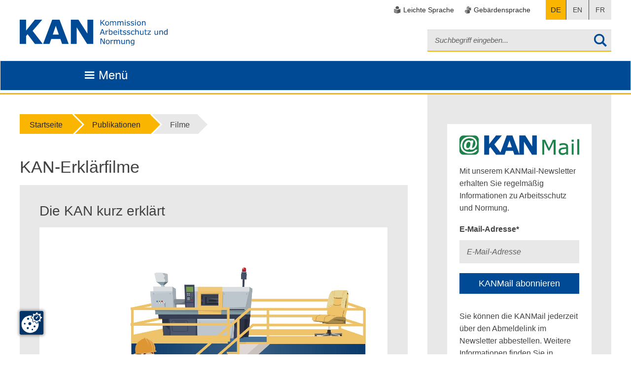

--- FILE ---
content_type: text/html; charset=utf-8
request_url: https://www.kan.de/publikationen/filme
body_size: 10435
content:
<!DOCTYPE html>
<!--[if lte IE 8]> <html class="no-js lt-ie9" lang="de"> <![endif]--><!--[if gt IE 8]><!--> <html class="no-js" lang="de"> <!--<![endif]-->
<head>

<meta charset="utf-8">
<!-- 
	This website is powered by TYPO3 - inspiring people to share!
	TYPO3 is a free open source Content Management Framework initially created by Kasper Skaarhoj and licensed under GNU/GPL.
	TYPO3 is copyright 1998-2026 of Kasper Skaarhoj. Extensions are copyright of their respective owners.
	Information and contribution at https://typo3.org/
-->


<link rel="shortcut icon" href="/fileadmin/favicon.ico" type="image/vnd.microsoft.icon">
<title>Filme - KAN</title>
<meta name="generator" content="TYPO3 CMS" />
<meta name="robots" content="index, follow" />
<meta name="viewport" content="width=device-width, initial-scale=1.0, maximum-scale=1.0, user-scalable=no" />
<meta name="twitter:card" content="summary" />


<link rel="stylesheet" type="text/css" href="/typo3temp/assets/compressed/merged-87c05c0fb525adc37fcc4277a8f9470d.css?1756904709" media="all">
<link rel="stylesheet" type="text/css" href="/typo3temp/assets/compressed/merged-f7f0135d72523ac134279c22cc1a5b28.css?1758783005" media="print">



<script src="/typo3temp/assets/compressed/merged-43bc9277a8e81b465b3553ba08cdc241.js?1677158179"></script>


<!--[if IE]><link rel="stylesheet" type="text/css" href="/typo3conf/ext/st_kan/Resources/Public/Css/ie.css" />                <script src="/typo3conf/ext/st_kan/Resources/Public/Js/html5shiv.js"></script>
                <script src="/typo3conf/ext/st_kan/Resources/Public/Js/respond.min.js"></script>
                <script src="/typo3conf/ext/st_kan/Resources/Public/Js/css3columns-fallback.js"></script><![endif]-->            <script src="https://www.kan.de/ccm19/app.js?apiKey=6c3536d25d33fb504830c737889dc91f88d813096fe7b3b7&amp;domain=c220c1b&amp;theme=65ef18b" referrerpolicy="origin"></script><!-- Copyright (c) 2000-2025 etracker GmbH. All rights reserved. No reproduction, publication or modification allowed without permission. -->
<!-- etracker code 6.0 -->
<script type="text/javascript">
// var et_pagename = "";
// var et_areas = "";
</script>
<script id="_etLoader" type="text/javascript" charset="UTF-8" data-block-cookies="true" data-secure-code="KnsiHm" src="//code.etracker.com/code/e.js" async></script>
<!-- etracker code 6.0 end -->
<link rel="canonical" href="https://www.kan.de/publikationen/filme"/>
</head>
<body>
 <ul id="skipnav" title="Seiten-Navigation">
     <li><a href="#main-nav">
         Direkt zur Hauptnavigation
         </a></li>
     <li><a href="#solr-searchword">
         Direkt zur Suche
     </a></li>
     <li><a href="#main">
         Direkt zum Inhalt
         </a></li>
     <li><a href="#aside">
         Direkt zur Seitenleiste
         </a></li>
     
</ul>

<header id="header" data-spy="affix" data-offset-top="70">
    <div class="container">
        <div class="row">
            <div class="col-xs-2 col-sm-4">
                <a href="/" class="logobanner" title="Logo Kan - zur Startseite">
                    <img src="/typo3conf/ext/st_kan/Resources/Public/Img/Logos/KAN_Logo_Blau_rgb.svg" alt="Logo Kan - zur Startseite">

                </a>
            </div>
            <div class="col-xs-12 col-sm-8">
                <div class="row">
                    <div class="col-xs-12">
                        <nav role="navigation" class="language">
    <ul class="service-navigation">
        
            <li class="easy-language">
                <a class="test" href="/globale-inhalte/leichte-sprache">
                    <span class="visibilityhelper">Leichte Sprache</span>
                </a>
            </li>
        
        
            <li class="sign-language">
                <a href="/globale-inhalte/deutsche-gebaerdensprache">
                    <span class="visibilityhelper">Gebärdensprache</span>
                </a>
            </li>
        
    </ul>
    <ul class="language-navigation">
        <li class="languagemenu">
            <button type="button" class="navbar-toggle collapsed " data-toggle="collapse" data-target="#language-navbar-collapse-1" aria-expanded="false">
                <span class="sr-only">Toggle navigation</span>
            </button>

            <ul class="language-menu navbar-collapse collapse nav navbar-nav navbar-right" id="language-navbar-collapse-1" aria-label="Switch Language to:" style="height: 1px;">
                <li class="active"><a href="/publikationen/filme" hreflang="de-DE">DE</a></li><li class="text-muted">EN</li><li class="text-muted">FR</li>
            </ul>
        </li>
    </ul>
</nav>
                    </div>
                </div>
                <div class="row">
                    <div class="col-xs-12">
                        
                        
                            
<div class="tx_solr container">
	<div class="row">
		<div class="col-md-12">
			
	

	<div class="tx-solr-search-form">
		<form method="get" class="search-form" id="tx-solr-search-form-pi-results" action="/servicemenue/suche" data-suggest="/servicemenue/suche?type=7384" data-suggest-header="Top Treffer" accept-charset="utf-8">
			<div class="input-group">
                

				

				<input type="text" class="tx-solr-q js-solr-q tx-solr-suggest tx-solr-suggest-focus form-control" name="tx_solr[q]" value="" placeholder="Suchbegriff eingeben..." />
				<button type="submit" class="btn btn-search" title="startet die Suche">
					<span class="icon-search"></span><span class="accessibility">startet die Suche</span>
				</button>
				<span class="input-group-btn">
					<button class="btn btn-default tx-solr-submit" type="submit">
						<span class=" glyphicon glyphicon-search"></span>
						<span>
							Suchen
						</span>
					</button>
				</span>
			</div>
		</form>
	</div>



		</div>
	</div>
</div>
                        
                    </div>
                </div>
            </div>
        </div>
    </div>
    <div id="main-nav" class="navbar navbar-default">
    <div class="container">
        <div class="navbar-header">
            <div class="row">
                <div class="col-xs-9">
                    <button title="Zusammenklappen" type="button" class="navbar-toggle navbar-brand collapsed" data-toggle="collapse" aria-expanded="false" data-target="#COAMainnav">
                        <span class="icon-menu">Menü</span>
                    </button>
                </div>
            </div>
        </div>
        <nav role="navigation" id="COAMainnav" aria-label="KAN Hauptnavigation" tabindex="-1">
            <ul id="menubar1" role="menubar" aria-label="KAN Hauptnavigation">
                
                    <li role="none" class="firstLevel">
                        
                                
                                        <a href="#c0" class="hassubmenu btn btn-navbar" data-toggle="collapse" data-target=".menusecondlevel" role="menuitem" aria-haspopup="true" aria-expanded="false" tabindex="0">
                                            Grundlagen<br>
                                            <span>Fakten &amp; Positionen</span>
                                        </a>
                                    
                            

                        
                            <ul role="menu" class="menusecondlevel" aria-label="About">
                                
                                    <li role="none">
                                        
                                                
                                                        <a href="/normung/normungsgrundlagen" role="menuitem">Normungsgrundlagen</a>
                                                    
                                            

                                        
                                    </li>
                                
                                    <li role="none">
                                        
                                                
                                                        <a href="/normung/basisdokumente-kan-positionen" role="menuitem">Basisdokumente &amp; KAN-Positionen</a>
                                                    
                                            

                                        
                                    </li>
                                
                                    <li role="none">
                                        
                                                
                                                        <a href="/normung/aktuelle-eu-themen" role="menuitem">Aktuelle EU-Themen</a>
                                                    
                                            

                                        
                                    </li>
                                
                                    <li role="none">
                                        
                                                
                                                        <a href="/normung/normenrecherche" role="menuitem">Normenrecherche</a>
                                                    
                                            

                                        
                                    </li>
                                
                            </ul>
                        
                    </li>
                
                    <li role="none" class="firstLevel">
                        
                                
                                        <a href="#c0" class="hassubmenu btn btn-navbar" data-toggle="collapse" data-target=".menusecondlevel" role="menuitem" aria-haspopup="true" aria-expanded="false" tabindex="0">
                                            KANPraxis<br>
                                            <span>Arbeitshilfen &amp; mehr</span>
                                        </a>
                                    
                            

                        
                            <ul role="menu" class="menusecondlevel" aria-label="About">
                                
                                    <li role="none">
                                        
                                                
                                                        <a href="/kan-praxis/kan-praxis-module-ergonomie-lernen" role="menuitem">KANPraxis Module: Ergonomie lernen</a>
                                                    
                                            

                                        
                                    </li>
                                
                                    <li role="none">
                                        
                                                
                                                        <a href="/kan-praxis/kan-praxis-ratgeber-koerpermasse" role="menuitem">KANPraxis Ratgeber: Körpermaße</a>
                                                    
                                            

                                        
                                    </li>
                                
                                    <li role="none">
                                        
                                                
                                                        <a href="/kan-praxis/kan-praxis-nonas-experten-vernetzen" role="menuitem">KANPraxis NoNAS: Experten vernetzen</a>
                                                    
                                            

                                        
                                    </li>
                                
                            </ul>
                        
                    </li>
                
                    <li role="none" class="firstLevel">
                        
                                
                                        <a href="#c0" class="hassubmenu btn btn-navbar" data-toggle="collapse" data-target=".menusecondlevel" role="menuitem" aria-haspopup="true" aria-expanded="false" tabindex="0">
                                            Arbeitsgebiete<br>
                                            <span>Themen &amp; Schwerpunkte</span>
                                        </a>
                                    
                            

                        
                            <ul role="menu" class="menusecondlevel" aria-label="About">
                                
                                    <li role="none">
                                        
                                                
                                                        <a href="/arbeitsgebiete/barrierefreie-arbeitsplatzgestaltung" role="menuitem">Barrierefreie Arbeitsplatzgestaltung</a>
                                                    
                                            

                                        
                                    </li>
                                
                                    <li role="none">
                                        
                                                
                                                        <a href="/arbeitsgebiete/bauprodukte" role="menuitem">Bauprodukte</a>
                                                    
                                            

                                        
                                    </li>
                                
                                    <li role="none">
                                        
                                                
                                                        <a href="/arbeitsgebiete/beleuchtung" role="menuitem">Beleuchtung</a>
                                                    
                                            

                                        
                                    </li>
                                
                                    <li role="none">
                                        
                                                
                                                        <a href="/arbeitsgebiete/bildschirmgeraete" role="menuitem">Bildschirmgeräte</a>
                                                    
                                            

                                        
                                    </li>
                                
                                    <li role="none">
                                        
                                                
                                                        <a href="/arbeitsgebiete/biologische-gefaehrdungen" role="menuitem">Biologische Gefährdungen</a>
                                                    
                                            

                                        
                                    </li>
                                
                                    <li role="none">
                                        
                                                
                                                        <a href="/arbeitsgebiete/brand-und-explosionsgefaehrdung" role="menuitem">Brand- und Explosionsgefährdung</a>
                                                    
                                            

                                        
                                    </li>
                                
                                    <li role="none">
                                        
                                                
                                                        <a href="/arbeitsgebiete/chemische-gefaehrdungen" role="menuitem">Chemische Gefährdungen</a>
                                                    
                                            

                                        
                                    </li>
                                
                                    <li role="none">
                                        
                                                
                                                        <a href="/arbeitsgebiete/dienstleistungen" role="menuitem">Dienstleistungen</a>
                                                    
                                            

                                        
                                    </li>
                                
                                    <li role="none">
                                        
                                                
                                                        <a href="/arbeitsgebiete/elektrische-betriebsmittel" role="menuitem">Elektrische Betriebsmittel</a>
                                                    
                                            

                                        
                                    </li>
                                
                                    <li role="none">
                                        
                                                
                                                        <a href="/arbeitsgebiete/elektrische-gefaehrdungen" role="menuitem">Elektrische Gefährdungen</a>
                                                    
                                            

                                        
                                    </li>
                                
                                    <li role="none">
                                        
                                                
                                                        <a href="/arbeitsgebiete/ergonomie" class="hassubmenu btn btn-navbar" data-toggle="collapse" data-target=".menuthirdlevel" aria-haspopup="true" aria-expanded="false" role="menuitem">Ergonomie</a>
                                                    
                                            

                                        
                                            <ul role="menu" class="menuthirdlevel" aria-label="About">
                                                <li role="none" class="parent-item"><a href="/arbeitsgebiete/ergonomie" role="menuitem">Übersicht: Ergonomie</a></li>
                                                
                                                    <li role="none">
                                                        
                                                                <a href="/arbeitsgebiete/ergonomie/koerpermasse" role="menuitem">Körpermaße</a>
                                                            
                                                    </li>
                                                
                                                    <li role="none">
                                                        
                                                                <a href="https://ergonomie.kan-praxis.de/die-module/modul-7" role="menuitem">Ergonomie bei Medizinprodukten</a>
                                                            
                                                    </li>
                                                
                                                    <li role="none">
                                                        
                                                                <a href="/arbeitsgebiete/psychische-belastungen/gefaehrdungen" role="menuitem">Psychische Belastungen</a>
                                                            
                                                    </li>
                                                
                                                    <li role="none">
                                                        
                                                                <a href="/arbeitsgebiete/klima" role="menuitem">Klima</a>
                                                            
                                                    </li>
                                                
                                                    <li role="none">
                                                        
                                                                <a href="/arbeitsgebiete/bildschirmgeraete" role="menuitem">Bildschirmarbeit</a>
                                                            
                                                    </li>
                                                
                                                    <li role="none">
                                                        
                                                                <a href="/arbeitsgebiete/beleuchtung" role="menuitem">Beleuchtung</a>
                                                            
                                                    </li>
                                                
                                                    <li role="none">
                                                        
                                                                <a href="/arbeitsgebiete/maschinen/ergonomie-bei-maschinen" role="menuitem">Ergonomie bei Maschinen</a>
                                                            
                                                    </li>
                                                
                                            </ul>
                                        
                                    </li>
                                
                                    <li role="none">
                                        
                                                
                                                        <a href="/arbeitsgebiete/klima" role="menuitem">Klima</a>
                                                    
                                            

                                        
                                    </li>
                                
                                    <li role="none">
                                        
                                                
                                                        <a href="/arbeitsgebiete/kuenstliche-intelligenz" role="menuitem">Künstliche Intelligenz</a>
                                                    
                                            

                                        
                                    </li>
                                
                                    <li role="none">
                                        
                                                
                                                        <a href="/arbeitsgebiete/laboratorien" role="menuitem">Laboratorien</a>
                                                    
                                            

                                        
                                    </li>
                                
                                    <li role="none">
                                        
                                                
                                                        <a href="/arbeitsgebiete/laerm" role="menuitem">Lärm</a>
                                                    
                                            

                                        
                                    </li>
                                
                                    <li role="none">
                                        
                                                
                                                        <a href="/arbeitsgebiete/maschinen" class="hassubmenu btn btn-navbar" data-toggle="collapse" data-target=".menuthirdlevel" aria-haspopup="true" aria-expanded="false" role="menuitem">Maschinen</a>
                                                    
                                            

                                        
                                            <ul role="menu" class="menuthirdlevel" aria-label="About">
                                                <li role="none" class="parent-item"><a href="/arbeitsgebiete/maschinen" role="menuitem">Übersicht: Maschinen</a></li>
                                                
                                                    <li role="none">
                                                        
                                                                <a href="/arbeitsgebiete/maschinen/additive-fertigung" role="menuitem">Additive Fertigung</a>
                                                            
                                                    </li>
                                                
                                                    <li role="none">
                                                        
                                                                <a href="/arbeitsgebiete/maschinen/baumaschinen" role="menuitem">Baumaschinen</a>
                                                            
                                                    </li>
                                                
                                                    <li role="none">
                                                        
                                                                <a href="/arbeitsgebiete/maschinen/forstmaschinen" role="menuitem">Forstmaschinen</a>
                                                            
                                                    </li>
                                                
                                                    <li role="none">
                                                        
                                                                <a href="/arbeitsgebiete/maschinen/landmaschinen" role="menuitem">Landmaschinen</a>
                                                            
                                                    </li>
                                                
                                                    <li role="none">
                                                        
                                                                <a href="/arbeitsgebiete/laerm" role="menuitem">Lärm bei Maschinen</a>
                                                            
                                                    </li>
                                                
                                                    <li role="none">
                                                        
                                                                <a href="/arbeitsgebiete/vibrationen" role="menuitem">Vibrationen bei Maschinen</a>
                                                            
                                                    </li>
                                                
                                                    <li role="none">
                                                        
                                                                <a href="/arbeitsgebiete/maschinen/vorhersehbare-fehlanwendung" role="menuitem">Vorhersehbare Fehlanwendung</a>
                                                            
                                                    </li>
                                                
                                                    <li role="none">
                                                        
                                                                <a href="/arbeitsgebiete/maschinen/ergonomie-bei-maschinen" role="menuitem">Ergonomie bei Maschinen</a>
                                                            
                                                    </li>
                                                
                                            </ul>
                                        
                                    </li>
                                
                                    <li role="none">
                                        
                                                
                                                        <a href="/arbeitsgebiete/medizinprodukte" role="menuitem">Medizinprodukte</a>
                                                    
                                            

                                        
                                    </li>
                                
                                    <li role="none">
                                        
                                                
                                                        <a href="/arbeitsgebiete/nanotechnologie" role="menuitem">Nanotechnologie</a>
                                                    
                                            

                                        
                                    </li>
                                
                                    <li role="none">
                                        
                                                
                                                        <a href="/arbeitsgebiete/normungspolitik" class="hassubmenu btn btn-navbar" data-toggle="collapse" data-target=".menuthirdlevel" aria-haspopup="true" aria-expanded="false" role="menuitem">Normungspolitik</a>
                                                    
                                            

                                        
                                            <ul role="menu" class="menuthirdlevel" aria-label="About">
                                                <li role="none" class="parent-item"><a href="/arbeitsgebiete/normungspolitik" role="menuitem">Übersicht: Normungspolitik</a></li>
                                                
                                                    <li role="none">
                                                        
                                                                <a href="/arbeitsgebiete/normungspolitik/europaeische-normungspolitik" role="menuitem">Europäische Normungspolitik</a>
                                                            
                                                    </li>
                                                
                                                    <li role="none">
                                                        
                                                                <a href="/arbeitsgebiete/normungspolitik/freihandelsabkommen" role="menuitem">Freihandelsabkommen</a>
                                                            
                                                    </li>
                                                
                                                    <li role="none">
                                                        
                                                                <a href="/arbeitsgebiete/normungspolitik/neue-normungsprodukte" role="menuitem">Schnelle Normungsdokumente</a>
                                                            
                                                    </li>
                                                
                                                    <li role="none">
                                                        
                                                                <a href="/arbeitsgebiete/normungspolitik/rolle-der-normung-in-bezug-auf-den-betrieblichen-arbeitsschutz" role="menuitem">Rolle der Normung in Bezug auf den betrieblichen Arbeitsschutz</a>
                                                            
                                                    </li>
                                                
                                                    <li role="none">
                                                        
                                                                <a href="/arbeitsgebiete/normungspolitik/konformitaetsvermutung" role="menuitem">Konformitätsvermutung</a>
                                                            
                                                    </li>
                                                
                                                    <li role="none">
                                                        
                                                                <a href="/arbeitsgebiete/normungspolitik/normen-und-standards-in-der-rechtsprechung" role="menuitem">Normen und Standards in der Rechtsprechung</a>
                                                            
                                                    </li>
                                                
                                            </ul>
                                        
                                    </li>
                                
                                    <li role="none">
                                        
                                                
                                                        <a href="/arbeitsgebiete/physikalische-gefaehrdungen" class="hassubmenu btn btn-navbar" data-toggle="collapse" data-target=".menuthirdlevel" aria-haspopup="true" aria-expanded="false" role="menuitem">Physikalische Gefährdungen</a>
                                                    
                                            

                                        
                                            <ul role="menu" class="menuthirdlevel" aria-label="About">
                                                <li role="none" class="parent-item"><a href="/arbeitsgebiete/physikalische-gefaehrdungen" role="menuitem">Übersicht: Physikalische Gefährdungen</a></li>
                                                
                                                    <li role="none">
                                                        
                                                                <a href="/arbeitsgebiete/laerm" role="menuitem">Gefährdungen durch Lärm</a>
                                                            
                                                    </li>
                                                
                                                    <li role="none">
                                                        
                                                                <a href="/arbeitsgebiete/vibrationen" role="menuitem">Vibrationen</a>
                                                            
                                                    </li>
                                                
                                                    <li role="none">
                                                        
                                                                <a href="/arbeitsgebiete/strahlung" role="menuitem">Nichtionisierende Strahlung</a>
                                                            
                                                    </li>
                                                
                                            </ul>
                                        
                                    </li>
                                
                                    <li role="none">
                                        
                                                
                                                        <a href="/arbeitsgebiete/produktsicherheit-allgemein" role="menuitem">Produktsicherheit allgemein</a>
                                                    
                                            

                                        
                                    </li>
                                
                                    <li role="none">
                                        
                                                
                                                        <a href="/arbeitsgebiete/prozesse-normen" role="menuitem">Prozesse normen</a>
                                                    
                                            

                                        
                                    </li>
                                
                                    <li role="none">
                                        
                                                
                                                        <a href="/arbeitsgebiete/psa" role="menuitem">PSA</a>
                                                    
                                            

                                        
                                    </li>
                                
                                    <li role="none">
                                        
                                                
                                                        <a href="/arbeitsgebiete/psychische-belastungen/gefaehrdungen" role="menuitem">Psychische Belastungen/Gefährdungen</a>
                                                    
                                            

                                        
                                    </li>
                                
                                    <li role="none">
                                        
                                                
                                                        <a href="/arbeitsgebiete/strahlung" role="menuitem">Strahlung</a>
                                                    
                                            

                                        
                                    </li>
                                
                                    <li role="none">
                                        
                                                
                                                        <a href="/arbeitsgebiete/transport-und-verkehr" class="hassubmenu btn btn-navbar" data-toggle="collapse" data-target=".menuthirdlevel" aria-haspopup="true" aria-expanded="false" role="menuitem">Transport und Verkehr</a>
                                                    
                                            

                                        
                                            <ul role="menu" class="menuthirdlevel" aria-label="About">
                                                <li role="none" class="parent-item"><a href="/arbeitsgebiete/transport-und-verkehr" role="menuitem">Übersicht: Transport und Verkehr</a></li>
                                                
                                                    <li role="none">
                                                        
                                                                <a href="/arbeitsgebiete/transport-und-verkehr/eisenbahnen" role="menuitem">Eisenbahnen</a>
                                                            
                                                    </li>
                                                
                                                    <li role="none">
                                                        
                                                                <a href="/arbeitsgebiete/transport-und-verkehr/fahrraeder-und-pedelecs" role="menuitem">Fahrräder und Pedelecs</a>
                                                            
                                                    </li>
                                                
                                                    <li role="none">
                                                        
                                                                <a href="/arbeitsgebiete/transport-und-verkehr/krankenkraftwagen" role="menuitem">Krankenkraftwagen</a>
                                                            
                                                    </li>
                                                
                                            </ul>
                                        
                                    </li>
                                
                                    <li role="none">
                                        
                                                
                                                        <a href="/arbeitsgebiete/vibrationen" role="menuitem">Vibrationen</a>
                                                    
                                            

                                        
                                    </li>
                                
                                    <li role="none">
                                        
                                                
                                                        <a href="/arbeitsgebiete/zugangsoeffnungen" role="menuitem">Zugangsöffnungen</a>
                                                    
                                            

                                        
                                    </li>
                                
                            </ul>
                        
                    </li>
                
                    <li role="none" class="firstLevel">
                        
                                
                                        <a href="#c0" class="hassubmenu btn btn-navbar active" data-toggle="collapse" data-target=".menusecondlevel" role="menuitem" aria-haspopup="true" aria-expanded="false" tabindex="0">
                                            Publikationen<br>
                                            <span>Informationen &amp; Studien</span>
                                        </a>
                                    
                            

                        
                            <ul role="menu" class="menusecondlevel" aria-label="About">
                                
                                    <li role="none">
                                        
                                                
                                                        <a href="/publikationen/filme" class="active" role="menuitem">Filme</a>
                                                    
                                            

                                        
                                    </li>
                                
                                    <li role="none">
                                        
                                                
                                                        <a href="/publikationen/jahresbericht" class="hassubmenu btn btn-navbar" data-toggle="collapse" data-target=".menuthirdlevel" aria-haspopup="true" aria-expanded="false" role="menuitem">Jahresbericht</a>
                                                    
                                            

                                        
                                            <ul role="menu" class="menuthirdlevel" aria-label="About">
                                                <li role="none" class="parent-item"><a href="/publikationen/jahresbericht" role="menuitem">Übersicht: Jahresbericht</a></li>
                                                
                                                    <li role="none">
                                                        
                                                                <a href="/publikationen/jahresbericht/jahresbericht-2024" role="menuitem">Jahresbericht 2024</a>
                                                            
                                                    </li>
                                                
                                                    <li role="none">
                                                        
                                                                <a href="/publikationen/jahresbericht/jahresbericht-2023" role="menuitem">Jahresbericht 2023</a>
                                                            
                                                    </li>
                                                
                                                    <li role="none">
                                                        
                                                                <a href="/30-jahre-kan/meilensteine-der-kan" role="menuitem">Meilensteine der KAN</a>
                                                            
                                                    </li>
                                                
                                            </ul>
                                        
                                    </li>
                                
                                    <li role="none">
                                        
                                                
                                                        <a href="/publikationen/kanbrief" class="hassubmenu btn btn-navbar" data-toggle="collapse" data-target=".menuthirdlevel" aria-haspopup="true" aria-expanded="false" role="menuitem">KANBrief</a>
                                                    
                                            

                                        
                                            <ul role="menu" class="menuthirdlevel" aria-label="About">
                                                <li role="none" class="parent-item"><a href="/publikationen/kanbrief" role="menuitem">Übersicht: KANBrief</a></li>
                                                
                                                    <li role="none">
                                                        
                                                                <a href="/publikationen/kanbrief/kanbrief-bestellservice" role="menuitem">KANBrief-Bestellservice</a>
                                                            
                                                    </li>
                                                
                                            </ul>
                                        
                                    </li>
                                
                                    <li role="none">
                                        
                                                
                                                        <a href="/publikationen/kanelot-das-spiel" role="menuitem">KANelot - das Spiel</a>
                                                    
                                            

                                        
                                    </li>
                                
                                    <li role="none">
                                        
                                                
                                                        <a href="/publikationen/kan-studien" role="menuitem">KAN-Studien</a>
                                                    
                                            

                                        
                                    </li>
                                
                                    <li role="none">
                                        
                                                
                                                        <a href="/publikationen/kan-podcast" role="menuitem">Podcast</a>
                                                    
                                            

                                        
                                    </li>
                                
                            </ul>
                        
                    </li>
                
                    <li role="none" class="firstLevel">
                        
                                
                                        <a href="#c0" class="hassubmenu btn btn-navbar" data-toggle="collapse" data-target=".menusecondlevel" role="menuitem" aria-haspopup="true" aria-expanded="false" tabindex="0">
                                            Netzwerke<br>
                                            <span>Experten &amp; Kontakte</span>
                                        </a>
                                    
                            

                        
                            <ul role="menu" class="menusecondlevel" aria-label="About">
                                
                                    <li role="none">
                                        
                                                
                                                        <a href="/netzwerke/euroshnet" role="menuitem">EUROSHNET</a>
                                                    
                                            

                                        
                                    </li>
                                
                                    <li role="none">
                                        
                                                
                                                        <a href="/netzwerke/expertendatenbank" role="menuitem">NoNAS: Experten vernetzen</a>
                                                    
                                            

                                        
                                    </li>
                                
                            </ul>
                        
                    </li>
                
                    <li role="none" class="firstLevel">
                        
                                
                                        <a href="#c0" class="hassubmenu btn btn-navbar" data-toggle="collapse" data-target=".menusecondlevel" role="menuitem" aria-haspopup="true" aria-expanded="false" tabindex="0">
                                            Service<br>
                                            <span>Termine &amp; Angebote</span>
                                        </a>
                                    
                            

                        
                            <ul role="menu" class="menusecondlevel" aria-label="About">
                                
                                    <li role="none">
                                        
                                                
                                                        <a href="/service/infomaterial-anfordern" role="menuitem">Infomaterial anfordern</a>
                                                    
                                            

                                        
                                    </li>
                                
                                    <li role="none">
                                        
                                                
                                                        <a href="/service/kan-unterwegs" role="menuitem">KAN unterwegs</a>
                                                    
                                            

                                        
                                    </li>
                                
                                    <li role="none">
                                        
                                                
                                                        <a href="/service/kontakt-zur-kan-geschaeftsstelle" role="menuitem">Kontakt zur KAN-Geschäftsstelle</a>
                                                    
                                            

                                        
                                    </li>
                                
                                    <li role="none">
                                        
                                                
                                                        <a href="/service/nachrichten" role="menuitem">Nachrichten</a>
                                                    
                                            

                                        
                                    </li>
                                
                                    <li role="none">
                                        
                                                
                                                        <a href="/service/seminare-veranstaltungen" class="hassubmenu btn btn-navbar" data-toggle="collapse" data-target=".menuthirdlevel" aria-haspopup="true" aria-expanded="false" role="menuitem">Seminare &amp; Veranstaltungen</a>
                                                    
                                            

                                        
                                            <ul role="menu" class="menuthirdlevel" aria-label="About">
                                                <li role="none" class="parent-item"><a href="/service/seminare-veranstaltungen" role="menuitem">Übersicht: Seminare &amp; Veranstaltungen</a></li>
                                                
                                                    <li role="none">
                                                        
                                                                <a href="/service/seminare-veranstaltungen/2026-02-13-anmeldung-kan-fachgespraech-exoskelette" role="menuitem">2026-02-13 Anmeldung KAN-Fachgespräch &quot;Exoskelette&quot;</a>
                                                            
                                                    </li>
                                                
                                            </ul>
                                        
                                    </li>
                                
                                    <li role="none">
                                        
                                                
                                                        <a href="/service/termine" role="menuitem">Termine</a>
                                                    
                                            

                                        
                                    </li>
                                
                            </ul>
                        
                    </li>
                
                    <li role="none" class="firstLevel">
                        
                                
                                        <a href="#c0" class="hassubmenu btn btn-navbar" data-toggle="collapse" data-target=".menusecondlevel" role="menuitem" aria-haspopup="true" aria-expanded="false" tabindex="0">
                                            KAN<br>
                                            <span>Über uns</span>
                                        </a>
                                    
                            

                        
                            <ul role="menu" class="menusecondlevel" aria-label="About">
                                
                                    <li role="none">
                                        
                                                
                                                        <a href="/kan/aufgaben" role="menuitem">Aufgaben</a>
                                                    
                                            

                                        
                                    </li>
                                
                                    <li role="none">
                                        
                                                
                                                        <a href="/kan/organisation" role="menuitem">Organisation</a>
                                                    
                                            

                                        
                                    </li>
                                
                                    <li role="none">
                                        
                                                
                                                        <a href="/kan/die-kan-geschaeftsstelle" role="menuitem">Die KAN-Geschäftsstelle</a>
                                                    
                                            

                                        
                                    </li>
                                
                                    <li role="none">
                                        
                                                
                                                        <a href="/kan/europavertretung" role="menuitem">Europavertretung</a>
                                                    
                                            

                                        
                                    </li>
                                
                                    <li role="none">
                                        
                                                
                                                        <a href="/kan/interessierte-kreise" role="menuitem">Interessierte Kreise</a>
                                                    
                                            

                                        
                                    </li>
                                
                                    <li role="none">
                                        
                                                
                                                        <a href="/kan/traeger" role="menuitem">Träger</a>
                                                    
                                            

                                        
                                    </li>
                                
                                    <li role="none">
                                        
                                                
                                                        <a href="/intern" role="menuitem">KAN-Intern</a>
                                                    
                                            

                                        
                                    </li>
                                
                                    <li role="none">
                                        
                                                
                                                        <a href="/kan/presse" role="menuitem">Presse</a>
                                                    
                                            

                                        
                                    </li>
                                
                            </ul>
                        
                    </li>
                
            </ul>
        </nav>
    </div>
</div>
</header>
<main id="main" role="main" >
    <div class="container">
        <div class="row">
            <div class="content col-lg-8 col-md-12">
                <ol class="breadcrumb"><li><a href="/">Startseite</a></li><li><a class="no-link">Publikationen</a></li><li><a class="no-link">Filme</a></li></ol>
                <!--TYPO3SEARCH_begin-->
    

            <div id="c8866" class="frame frame-default frame-type-header frame-layout-0">
                
                
                    



                
                
                    

    
        <header>
            

    
            
                

    
            <h1 class="">
                KAN-Erklärfilme
            </h1>
        



            
        



            



            



        </header>
    



                
                
                
                    



                
                
                    



                
            </div>

        


    

            <div id="c8863" class="frame frame-teaser frame-type-textmedia frame-layout-0">
                
                
                    



                
                

    
        

    
        <header>
            

    
            <h2 class="">
                Die KAN kurz erklärt
            </h2>
        



            



            



        </header>
    



    


                

    <div class="ce-textpic ce-left ce-above">
        
            

    <div class="ce-gallery ce-border" data-ce-columns="1" data-ce-images="1">
        
        
            <div class="ce-row">
                
                    
                        <div class="ce-column">
                            

        
<figure class="video">
    <div class="video-embed">
        
<video preload="metadata" width="600" controls no-cookie class="video-embed-item" title="Die KAN kurz erklärt"><source src="/fileadmin/Redaktion/Filme/KAN_08072002_Korrektur-v3_UT.mp4" type="video/mp4"></video>


    </div>
    
</figure>


    


                        </div>
                    
                
            </div>
        
        
    </div>



        

        
                
            

        
    </div>


                
                    



                
                
                    



                
            </div>

        


    

            <div id="c9219" class="frame frame-teaser frame-type-textmedia frame-layout-0">
                
                
                    



                
                

    
        

    
        <header>
            

    
            <h4 class="">
                KAN-Erklärfilm &quot;Nicht-visuelle Wirkung von Licht&quot;
            </h4>
        



            



            



        </header>
    



    


                

    <div class="ce-textpic ce-left ce-above">
        
            

    <div class="ce-gallery" data-ce-columns="1" data-ce-images="1">
        
        
            <div class="ce-row">
                
                    
                        <div class="ce-column">
                            

        
<figure class="video">
    <div class="video-embed">
        
<video preload="metadata" width="600" controls no-cookie class="video-embed-item"><source src="/fileadmin/Redaktion/Filme/2021_167..VereinzurFoerderungderArbeitssicherheit_UT_komprimiert.mp4" type="video/mp4"></video>


    </div>
    
</figure>


    


                        </div>
                    
                
            </div>
        
        
    </div>



        

        
                
            

        
    </div>


                
                    



                
                
                    



                
            </div>

        


    

            <div id="c8864" class="frame frame-teaser frame-type-textmedia frame-layout-0">
                
                
                    



                
                

    
        

    
        <header>
            

    
            <h4 class="">
                KAN-Erklärfilm &quot;Angaben zum Personengewicht in Normen und Regelwerk&quot;
            </h4>
        



            



            



        </header>
    



    


                

    <div class="ce-textpic ce-left ce-above">
        
            

    <div class="ce-gallery" data-ce-columns="1" data-ce-images="1">
        
        
            <div class="ce-row">
                
                    
                        <div class="ce-column">
                            

        
<figure class="video">
    <div class="video-embed">
        
<video preload="metadata" width="600" controls no-cookie class="video-embed-item"><source src="/fileadmin/Redaktion/Filme/2021_166..VereinzurFoerderungderArbeitssicherheit_Nutzergewicht_UT.mp4" type="video/mp4"></video>


    </div>
    
</figure>


    


                        </div>
                    
                
            </div>
        
        
    </div>



        

        
                
            

        
    </div>


                
                    



                
                
                    



                
            </div>

        

<!--TYPO3SEARCH_end-->
            </div>
            
            <div class="col-lg-4 col-md-12 pull-height sidebar">
                <aside id="aside">
                    <h2 class="hidden">Randspalte</h2>
                    
                    <div id="aside-normal">
                        <div class="container">
                            
    <div class="contextselect4">
        
    

            <div id="c435" class="frame frame-default frame-type-html frame-layout-0">
                
                
                    



                
                
                

    <form class="kanmail layout_form cr_form cr_font" action="https://seu2.cleverreach.com/f/288224-295547/wcs/" method="post" target="_blank">
  <div class="cr_body cr_page cr_font formbox">
<figure class="image">
<img class="image-embed-item" src="/fileadmin/Redaktion/Bilddateien/Grafiken/Logos/Logo_rgb_KAN-Mail_B300.png" loading="lazy" alt="KANMail-Logo " width="400" height="63"> 
</figure>
       <p class="cr-form-element-text"> 
                   Mit unserem KANMail-Newsletter erhalten Sie regelmäßig Informationen zu Arbeitsschutz und Normung.
                </div>
    <div class="editable_content" style="text-align:left;">
    <div id="6524157" rel="email" class="cr_form-component cr_form-component--email cr_ipe_item ui-sortable musthave" style="margin-bottom:10px;">
    <div class="cr_form-inputgroup cr_form-inputgroup--typeemail">
        <label for="text6524157">E-Mail-Adresse*</label>
        <input class="cr_form-input" type="email" id="text6524157" name="email" value="" placeholder="E-Mail-Adresse" style="width:100%;">
    </div>
</div><div id="6524159" rel="button" class="cr_form-component cr_form-component--submit cr_ipe_item ui-sortable  submit_container">
    <button type="submit" class="cr_form-block cr_button">KANMail abonnieren</button>
</p>
        </div>
        
  <noscript><a href="http://www.cleverreach.de">www.CleverReach.de</a></noscript>
    </div>
    <p>
    Sie können die KANMail jederzeit über den Abmeldelink im Newsletter abbestellen. Weitere Informationen finden Sie in unserer <a href="https://www.kan.de/impressum/erklaerung-zum-datenschutz">Datenschutzerklärung</a>.
</p>
</form>


                
                    



                
                
                    



                
            </div>

        


    </div>


    <div class="contextselect3">
        
    </div>


    <div class="contextselect1">
        
    

            <div id="c496" class="frame frame-default frame-type-textmedia frame-layout-0">
                
                
                    



                
                

    
        

    
        <header>
            

    
            <h3 class="">
                Die KAN kurz erklärt
            </h3>
        



            



            



        </header>
    



    


                

    <div class="ce-textpic ce-center ce-above">
        
            

    <div class="ce-gallery" data-ce-columns="1" data-ce-images="1">
        
            <div class="ce-outer">
                <div class="ce-inner">
        
        
            <div class="ce-row">
                
                    
                        <div class="ce-column">
                            

        
<figure class="video">
    <div class="video-embed">
        
<video preload="metadata" width="300" controls no-cookie class="video-embed-item" title="Die KAN kurz erklärt"><source src="/fileadmin/Redaktion/Filme/KAN_08072002_Korrektur-v3_UT.mp4" type="video/mp4"></video>


    </div>
    
</figure>


    


                        </div>
                    
                
            </div>
        
        
                </div>
            </div>
        
    </div>



        

        
                
            

        
    </div>


                
                    



                
                
                    



                
            </div>

        


    </div>


    <div class="contextselect2">
        
    

            <div id="c6038" class="frame frame-default frame-type-list frame-layout-0">
                
                
                    



                
                
                    

    
        <header>
            

    
            <h3 class="">
                Termine
            </h3>
        



            



            



        </header>
    



                
                

    
        



<div class="news">
	
    
            
            

            
            
                <div class="container">
                    
                    <div class="news-list-view row">
                        
                            <h3 class="st_calendernews_month">Januar 2026</h3>
                            
                                




        
    








    
    <a class="st_calendernews more" title="Öffnet die Seite in einem neuen Fenster :  Smart Standards – wenn Normen digital denken" target="_blank" href="https://www.vde.com/de/veranstaltungen/info?id=24033&amp;type=vde%7Cvdb">
        <div class="article articletype-2">
            
            <div class="left">

                
                
                        <span class="news-list-date">
                            27.01
                            <span class="year">
                                2026
                            </span>
                            
                        </span>
                    

            </div>
            <div class="right">
                <h4>
                    
                        Smart Standards – wenn Normen digital denken
                    
                </h4>
                
            </div>
            
                    
                            
                        
                
            <div class="teaser-text">
                
                        <p>
                            Online | Veranstalter: DKE | Normungsstammtisch
                            
                        </p>
                    
            </div>
        </div>
    </a>

                            
                                




        
    








    
    <a class="st_calendernews more" title="Öffnet die Seite in einem neuen Fenster :  Evidence for the effectiveness of occupational health and safety management systems: what do we really know?" target="_blank" href="https://www.lrfoundation.org.uk/events/evidence-for-the-effectiveness-of-occupational-health-and-safety-management-systems">
        <div class="article articletype-2">
            
            <div class="left">

                
                
                        <span class="news-list-date">
                            29.01
                            <span class="year">
                                2026
                            </span>
                            
                        </span>
                    

            </div>
            <div class="right">
                <h4>
                    
                        Evidence for the effectiveness of occupational health and safety management systems: what do we really know?
                    
                </h4>
                
            </div>
            
                    
                            
                        
                
            <div class="teaser-text">
                
                        <p>
                            Online | Veranstalter: ISO/Global Safety Evidence Centre | Webinar
                            
                        </p>
                    
            </div>
        </div>
    </a>

                            
                        
                            <h3 class="st_calendernews_month">Februar 2026</h3>
                            
                                




        
    








    
    <a class="st_calendernews more" title="Öffnet die Seite in einem neuen Fenster :  Sicherheit beim rechtskonformen &quot;Retrofit&quot; von Maschinen" target="_blank" href="https://www.hdt.de/sicherheit-beim-umbau-von-maschinen-und-anlagen-1193?number=VA26-00088">
        <div class="article articletype-2">
            
            <div class="left">

                
                
                        <span class="news-list-date">
                            03.02
                            <span class="year">
                                2026
                            </span>
                            
                                - 04.02
                                <span class="year">
                                    2026
                                </span>
                            
                        </span>
                    

            </div>
            <div class="right">
                <h4>
                    
                        Sicherheit beim rechtskonformen "Retrofit" von Maschinen
                    
                </h4>
                
            </div>
            
                    
                            
                        
                
            <div class="teaser-text">
                
                        <p>
                            Essen | Veranstalter: HDT | Seminar
                            
                        </p>
                    
            </div>
        </div>
    </a>

                            
                        
                    </div>
                    
                        <a class="intern" href="/service/termine">zum Terminkalender</a>
                    
                </div>
            
            
        

</div>

    


                
                    



                
                
                    



                
            </div>

        


    </div>


<div class="contextaside"></div>



                        </div>
                    </div>
                </aside>
            </div>
            
        </div>
        <div class="clearfix"></div>
    </div>
</main>

<div class="subfooter" role="contentinfo">
    <div class="container">
        <div class="subfooter-column">
            
    

            <div id="c501" class="frame frame-default frame-type-text frame-layout-0">
                
                
                    



                
                
                    

    



                
                

    <p>Kommission Arbeitsschutz und Normung (KAN)<br> Geschäftsstelle<br> Alte Heerstraße 111<br> 53757 Sankt Augustin<br> Tel. +49 2241 231-3461<br> E-Mail: <a href="mailto:info@kan.de" title="Öffnet Ihr Mailprogramm" class="write-mail">info@kan.de</a></p>


                
                    



                
                
                    



                
            </div>

        


            <div class="frame frame-default frame-type-text frame-layout-0 footer-copyright">
                <p>© 2026 - Kommission Arbeitsschutz und Normung (KAN)</p>
            </div>
        </div>
        <div class="subfooter-column">
            
        </div>
        <div class="subfooter-column">
            
                <div class="login">
                    <p>
                        <span class="icon-locked">
                        </span>
                        <a title="Öffnet KAN-Intern &amp; Expertendatenbank Anmeldung" href="/intern">
                            KAN-Intern &amp; Expertendatenbank
                        </a>
                    </p>
                </div>
            
            <ul class="" ><li><a href="/servicemenue/impressum">Impressum</a></li><li><a href="/impressum/erklaerung-zum-datenschutz">Datenschutz</a></li><li><a href="/impressum/erklaerung-zur-barrierefreiheit">Erklärung zur Barrierefreiheit</a></li><li><a href="/servicemenue/sitemap">Sitemap</a></li></ul>
            <div class="login">
                Immer auf dem neuesten Stand:
                <ul class="social-media-list">
                    
                    <li>
                        <a href="https://facebook.com/KommissionArbeitsschutzUndNormung/" class="facebook"><span>KAN Facebook</span></a>
                    </li>
                    <li>
                        <a href="https://www.xing.com/companies/kommissionarbeitsschutzundnormung" class="xing"><span>KAN Xing</span></a>
                    </li>
                    <li>
                        <a href="https://www.linkedin.com/company/kommission-arbeitsschutz-und-normung-kan-?trk=top_nav_home" class="linkedin"><span>KAN Linkedin</span></a>
                    </li>
                    <li>
                        <a href="https://www.instagram.com/kan_arbeitsschutz_normung/" class="instagram"><span>KAN Instagram</span></a>
                    </li>
                    <li>
                        <a href="https://www.youtube.com/channel/UCYwRMumknag4Vo9eOUzZoqQ/featured" class="youtube"><span>KAN Youtube</span></a>
                    </li>
                </ul>
            </div>
        </div>
    </div>
</div>
<script src="/typo3temp/assets/compressed/merged-4b4efaa5408850e7d636f437a79c7116.js?1737633057"></script>
<script src="/typo3temp/assets/compressed/merged-c5fe1407184c7018665f247d68ecfb3a.js?1726751012"></script>

<!-- Matomo -->
<script>
  var _paq = window._paq = window._paq || [];
  /* tracker methods like "setCustomDimension" should be called before "trackPageView" */
  _paq.push(["setDocumentTitle", document.domain + "/" + document.title]);
  _paq.push(["setCookieDomain", "*.www.kan.de"]);
  _paq.push(["disableCookies"]);
  _paq.push(['trackPageView']);
  _paq.push(['enableLinkTracking']);
  (function() {
    var u="https://www.kan.de/piwik/";
    _paq.push(['setTrackerUrl', u+'matomo.php']);
    _paq.push(['setSiteId', '1']);
    var d=document, g=d.createElement('script'), s=d.getElementsByTagName('script')[0];
    g.async=true; g.src=u+'matomo.js'; s.parentNode.insertBefore(g,s);
  })();
</script>
<noscript><p><img src="https://www.kan.de/piwik/matomo.php?idsite=1&amp;rec=1" style="border:0;" alt="" /></p></noscript>
<!-- End Matomo Code -->
</body>
</html>

--- FILE ---
content_type: image/svg+xml
request_url: https://www.kan.de/typo3conf/ext/st_kan/Resources/Public/Img/Logos/KAN_Logo_Blau_rgb.svg
body_size: 4487
content:
<svg xmlns="http://www.w3.org/2000/svg" width="595.28" height="105.98" viewBox="0 0 595.28 105.98"><defs><style>.cls-1{fill:#004994;}</style></defs><g id="Ebene_2" data-name="Ebene 2"><g id="Ebene_1-2" data-name="Ebene 1"><polygon class="cls-1" points="92.63 99.23 61.19 99.23 31.53 59.52 25.59 66.85 25.59 99.23 0 99.23 0 0 25.59 0 25.59 44.96 61.04 0 90.7 0 51.91 45.92 92.63 99.23 92.63 99.23"/><path class="cls-1" d="M196.93,99.23H170.5l-6.91-20.06H126.87L120,99.23H94.17L130.82,0h29.46l36.65,99.23ZM157.44,61,145.23,25.43,133,61Z"/><polygon class="cls-1" points="296 99.23 271.34 99.23 229.22 31.12 229.22 99.23 205.76 99.23 205.76 0 236.35 0 272.54 56.85 272.54 0 296 0 296 99.23 296 99.23"/><path class="cls-1" d="M342.22,77h-2.8V95.45L329.67,77H325V99.58h2.8V79.42l10.68,20.16h3.71V77ZM360,84.6a7.93,7.93,0,0,0-11.37,0,9.54,9.54,0,0,0-2.12,6.53,9.52,9.52,0,0,0,2.12,6.53,8,8,0,0,0,11.37,0,9.52,9.52,0,0,0,2.12-6.53A9.54,9.54,0,0,0,360,84.6ZM357.86,96a4.32,4.32,0,0,1-3.57,1.63A4.27,4.27,0,0,1,350.71,96a7.67,7.67,0,0,1-1.29-4.82,7.74,7.74,0,0,1,1.28-4.88,4.82,4.82,0,0,1,7.17,0,7.74,7.74,0,0,1,1.28,4.88A7.7,7.7,0,0,1,357.86,96Zm18.88-13.12c-.45-.07-.78-.12-1-.14a9.41,9.41,0,0,0-1.08,0,6.47,6.47,0,0,0-2.64.57,14,14,0,0,0-3,1.93v-2.5h-2.85V99.58H369v-12a12,12,0,0,1,2.36-1.5,5.85,5.85,0,0,1,2.54-.58c.55,0,1,0,1.42.06a11.39,11.39,0,0,1,1.23.22h.16V82.85Zm27,5.75a7.41,7.41,0,0,0-1.33-4.71,4.88,4.88,0,0,0-4.11-1.69,7.43,7.43,0,0,0-3,.64,14.06,14.06,0,0,0-3.15,2.1,4.43,4.43,0,0,0-1.79-2,5.52,5.52,0,0,0-2.93-.73,6.6,6.6,0,0,0-2.82.62A12.54,12.54,0,0,0,382,84.55V82.67H379.1V99.58H382V87a14.25,14.25,0,0,1,2.34-1.46,5.18,5.18,0,0,1,2.34-.58,4.23,4.23,0,0,1,1.87.33,2.18,2.18,0,0,1,1,1,4.38,4.38,0,0,1,.42,1.61c.06.68.1,1.38.1,2.13v9.63h2.84V88.76c0-.31,0-.61,0-.92s0-.58-.07-.81a14,14,0,0,1,2.39-1.52,5.29,5.29,0,0,1,2.39-.6,4.28,4.28,0,0,1,1.88.33,2.39,2.39,0,0,1,1,1,4.34,4.34,0,0,1,.41,1.62,20.25,20.25,0,0,1,.1,2.1v9.63h2.85v-11ZM423,82.67h-2.84V95.29a10.91,10.91,0,0,1-2.45,1.47,5.91,5.91,0,0,1-2.41.58,4.65,4.65,0,0,1-1.89-.3,2.47,2.47,0,0,1-1.06-1,3.94,3.94,0,0,1-.52-1.57,17.2,17.2,0,0,1-.12-2.2V82.67h-2.84v11a6.86,6.86,0,0,0,1.48,4.78,5.31,5.31,0,0,0,4.15,1.63,6.76,6.76,0,0,0,2.9-.61,13.55,13.55,0,0,0,2.76-1.74v1.88H423V82.67Zm19.43,5.93A7,7,0,0,0,441,83.85a5.24,5.24,0,0,0-4.17-1.65,7.34,7.34,0,0,0-2.93.62,11.87,11.87,0,0,0-2.75,1.73V82.67h-2.85V99.58h2.85V87a12.51,12.51,0,0,1,2.44-1.46,5.79,5.79,0,0,1,2.43-.58,4.6,4.6,0,0,1,1.85.31,2.3,2.3,0,0,1,1.09,1,4,4,0,0,1,.5,1.59,16.8,16.8,0,0,1,.14,2.19v9.63h2.84v-11Zm18.88-5.93h-2.66l-.18.73a10.2,10.2,0,0,0-2.1-.9,8.61,8.61,0,0,0-2.46-.3,7.09,7.09,0,0,0-2.8.6,6.91,6.91,0,0,0-2.39,1.67A8.56,8.56,0,0,0,447,87.2,10.42,10.42,0,0,0,446.4,91a9.54,9.54,0,0,0,1.77,6.16A5.88,5.88,0,0,0,453,99.32a7.54,7.54,0,0,0,3-.51,11,11,0,0,0,2.46-1.53v1.54a7.07,7.07,0,0,1-.23,1.86,3.32,3.32,0,0,1-2.24,2.39,6.88,6.88,0,0,1-2.4.35,11.68,11.68,0,0,1-3-.4c-1-.27-1.75-.49-2.21-.67h-.15v2.9a17.63,17.63,0,0,0,2.52.54,17.28,17.28,0,0,0,2.62.19q4.06,0,6-2c1.3-1.34,1.95-3.45,1.95-6.31v-15Zm-5.13,13.54a7,7,0,0,1-2.49.48,3.72,3.72,0,0,1-3.32-1.47,7.75,7.75,0,0,1-1-4.32,6.85,6.85,0,0,1,1.35-4.57,4.6,4.6,0,0,1,3.69-1.57,8.64,8.64,0,0,1,1.95.22,11.56,11.56,0,0,1,2.11.73v9.22a9,9,0,0,1-2.29,1.28Z"/><path class="cls-1" d="M334.59,39h-4l-8.21,22.54h3.05l2.21-6.28h9.74l2.21,6.28h3.2L334.59,39Zm-6,13.68,4-11.06,4,11.06Zm27.84-7.87c-.45-.07-.78-.12-1-.14a9.3,9.3,0,0,0-1.08,0,6.51,6.51,0,0,0-2.64.57,14,14,0,0,0-3,1.93v-2.5h-2.84V61.58h2.84v-12a12.3,12.3,0,0,1,2.36-1.5,5.87,5.87,0,0,1,2.55-.58q.81,0,1.41.06a12,12,0,0,1,1.24.22h.15V44.85Zm15.67,1.65a5.62,5.62,0,0,0-4.73-2.3,7.08,7.08,0,0,0-3,.63,12,12,0,0,0-2.54,1.61V38h-2.85V61.58h2.67l.18-.79a11.93,11.93,0,0,0,2.12.92,8.51,8.51,0,0,0,2.51.34,6.62,6.62,0,0,0,2.83-.6,7.46,7.46,0,0,0,2.36-1.79,8.55,8.55,0,0,0,1.61-2.85,11.37,11.37,0,0,0,.6-3.81,10.67,10.67,0,0,0-1.73-6.5Zm-2.55,11.44a4.63,4.63,0,0,1-3.7,1.55,8.44,8.44,0,0,1-2-.21,12.38,12.38,0,0,1-2.08-.76V48.83a10.5,10.5,0,0,1,2.36-1.38,6.38,6.38,0,0,1,2.51-.54,3.55,3.55,0,0,1,3.23,1.57,8.65,8.65,0,0,1,1,4.59c0,2.21-.44,3.83-1.34,4.87Zm22.71-6.06a8,8,0,0,0-1.85-5.68,6.87,6.87,0,0,0-5.28-2,7.72,7.72,0,0,0-5.95,2.44,9.28,9.28,0,0,0-2.27,6.58,8.55,8.55,0,0,0,2.37,6.47A9.05,9.05,0,0,0,385.81,62a11.5,11.5,0,0,0,3.14-.41,23.72,23.72,0,0,0,2.94-1v-3.1h-.15a8.84,8.84,0,0,1-2.49,1.35,9.41,9.41,0,0,1-3.47.69,7.54,7.54,0,0,1-2.39-.36A5.36,5.36,0,0,1,381.52,58a5.18,5.18,0,0,1-1.28-1.9,7.11,7.11,0,0,1-.47-2.72h12.45V51.88Zm-12.45-.64a5.26,5.26,0,0,1,1.53-3.35,5,5,0,0,1,3.64-1.34,4.39,4.39,0,0,1,3.39,1.22,5.06,5.06,0,0,1,1.12,3.47Zm19.67-12.35h-3.21v3h3.21v-3Zm-.18,5.78h-2.85V61.58h2.85V44.67Zm14.25,14.2h-.15a10.85,10.85,0,0,1-1.09.34,5.38,5.38,0,0,1-1.45.2,4.25,4.25,0,0,1-1.78-.28,2.05,2.05,0,0,1-.92-.88,3.45,3.45,0,0,1-.42-1.4c0-.5-.06-1.2-.06-2.08V47.06h5.87V44.67h-5.87V39.81h-2.85v4.86h-1.92v2.39h1.92v9a6.26,6.26,0,0,0,1.35,4.47,5.23,5.23,0,0,0,3.94,1.39,11,11,0,0,0,1.69-.14,15.34,15.34,0,0,0,1.74-.34V58.87Zm14.29-5.13a6,6,0,0,0-3.06-1.56c-.43-.1-1-.21-1.63-.33l-1.76-.37a5.14,5.14,0,0,1-2.06-.86,2.09,2.09,0,0,1,.43-3.35,5.3,5.3,0,0,1,2.63-.6,9.08,9.08,0,0,1,3.06.55,10.13,10.13,0,0,1,2.65,1.36h.15v-3a12,12,0,0,0-2.58-.9,13.62,13.62,0,0,0-3.07-.37,9.6,9.6,0,0,0-2.93.42,6.16,6.16,0,0,0-2.15,1.13,4.56,4.56,0,0,0-1.74,3.61,4.31,4.31,0,0,0,.93,2.81A5.89,5.89,0,0,0,419.82,54c.54.15,1.13.28,1.78.4s1.18.22,1.58.32a5.19,5.19,0,0,1,2.21.87,1.92,1.92,0,0,1,.58,1.52,2,2,0,0,1-1.06,1.9,5.9,5.9,0,0,1-2.94.61,9.22,9.22,0,0,1-3.16-.6,11.38,11.38,0,0,1-3-1.61h-.15v3.19a15,15,0,0,0,2.63,1,12.4,12.4,0,0,0,3.44.45A8.34,8.34,0,0,0,427,60.5a4.58,4.58,0,0,0,1.91-3.8,4.06,4.06,0,0,0-1.07-3Zm16,0a5.94,5.94,0,0,0-3.05-1.56c-.44-.1-1-.21-1.63-.33s-1.24-.25-1.76-.37a5.08,5.08,0,0,1-2.06-.86,1.9,1.9,0,0,1-.65-1.58,1.92,1.92,0,0,1,1.07-1.77,5.37,5.37,0,0,1,2.64-.6,9.07,9.07,0,0,1,3,.55,10,10,0,0,1,2.65,1.36h.15v-3a11.64,11.64,0,0,0-2.58-.9,13.47,13.47,0,0,0-3.06-.37,9.55,9.55,0,0,0-2.93.42,6.3,6.3,0,0,0-2.16,1.13,4.77,4.77,0,0,0-1.31,1.65,4.52,4.52,0,0,0-.43,2,4.31,4.31,0,0,0,.93,2.81A5.88,5.88,0,0,0,435.82,54c.53.15,1.13.28,1.78.4s1.17.22,1.58.32a5.25,5.25,0,0,1,2.21.87,2,2,0,0,1,.57,1.52A2,2,0,0,1,440.9,59a5.84,5.84,0,0,1-2.93.61,9.28,9.28,0,0,1-3.17-.6,11.17,11.17,0,0,1-3-1.61h-.15v3.19a14.82,14.82,0,0,0,2.62,1,12.47,12.47,0,0,0,3.45.45A8.29,8.29,0,0,0,443,60.5a4.59,4.59,0,0,0,1.92-3.8,4.07,4.07,0,0,0-1.08-3Zm17.5,3.65h-.15c-.21.17-.5.37-.86.61a13.2,13.2,0,0,1-1.17.67,7.71,7.71,0,0,1-1.6.59,7.27,7.27,0,0,1-1.76.23,4.74,4.74,0,0,1-3.85-1.64,7.12,7.12,0,0,1-1.37-4.7,7.12,7.12,0,0,1,1.4-4.78,4.78,4.78,0,0,1,3.82-1.63,7.4,7.4,0,0,1,2.7.55,10.72,10.72,0,0,1,2.69,1.56h.15V45.68a14.94,14.94,0,0,0-2.57-1,9.82,9.82,0,0,0-2.85-.41,8,8,0,0,0-6,2.36,9,9,0,0,0-2.27,6.51,11.48,11.48,0,0,0,.6,3.89,7.15,7.15,0,0,0,1.71,2.75,6.88,6.88,0,0,0,2.62,1.63,10,10,0,0,0,3.36.54,9.66,9.66,0,0,0,2.72-.38,18.74,18.74,0,0,0,2.7-1.06V57.39Zm17.63-6.79a7,7,0,0,0-1.44-4.75,5.24,5.24,0,0,0-4.18-1.65,7.33,7.33,0,0,0-2.92.62,11.67,11.67,0,0,0-2.75,1.73V38h-2.85V61.58h2.85V49a12.22,12.22,0,0,1,2.44-1.46,5.75,5.75,0,0,1,2.43-.58,4.63,4.63,0,0,1,1.85.31,2.3,2.3,0,0,1,1.09,1,4,4,0,0,1,.5,1.59,16.86,16.86,0,0,1,.13,2.19v9.63h2.85v-11Zm19.34-5.93h-2.84V57.29A11.14,11.14,0,0,1,493,58.76a6,6,0,0,1-2.41.58,4.73,4.73,0,0,1-1.9-.3,2.59,2.59,0,0,1-1.06-1,4.09,4.09,0,0,1-.51-1.57,17.2,17.2,0,0,1-.12-2.2V44.67h-2.85v11a6.86,6.86,0,0,0,1.49,4.78,5.31,5.31,0,0,0,4.14,1.63,6.8,6.8,0,0,0,2.91-.61,13.55,13.55,0,0,0,2.76-1.74v1.88h2.84V44.67Zm14.23,14.2h-.16a10.85,10.85,0,0,1-1.09.34,5.33,5.33,0,0,1-1.45.2,4.25,4.25,0,0,1-1.78-.28,2,2,0,0,1-.91-.88,3.46,3.46,0,0,1-.43-1.4c0-.5-.06-1.2-.06-2.08V47.06h5.88V44.67h-5.88V39.81h-2.84v4.86h-1.93v2.39h1.93v9a6.3,6.3,0,0,0,1.34,4.47,5.23,5.23,0,0,0,3.94,1.39,10.85,10.85,0,0,0,1.69-.14,16,16,0,0,0,1.75-.34V58.87Zm15.54.3H517.87l9.9-12.47v-2H514.59v2.38h9.64l-9.86,12.42v2.11H528V59.17Zm28.63-14.5h-2.85V57.29a10.85,10.85,0,0,1-2.44,1.47,6,6,0,0,1-2.42.58,4.71,4.71,0,0,1-1.89-.3,2.59,2.59,0,0,1-1.06-1,4.09,4.09,0,0,1-.51-1.57,17.2,17.2,0,0,1-.12-2.2V44.67h-2.85v11A6.91,6.91,0,0,0,544,60.42a5.33,5.33,0,0,0,4.15,1.63,6.8,6.8,0,0,0,2.91-.61,13.5,13.5,0,0,0,2.75-1.74v1.88h2.85V44.67Zm19.58,5.93a7,7,0,0,0-1.44-4.75,5.22,5.22,0,0,0-4.17-1.65,7.26,7.26,0,0,0-2.92.62A11.72,11.72,0,0,0,565,46.55V44.67H562.1V61.58H565V49a12.51,12.51,0,0,1,2.44-1.46,5.82,5.82,0,0,1,2.43-.58,4.6,4.6,0,0,1,1.85.31,2.26,2.26,0,0,1,1.09,1,4,4,0,0,1,.5,1.59A16.8,16.8,0,0,1,573.4,52v9.63h2.84v-11Zm19-12.57h-2.84v7.32a11.42,11.42,0,0,0-2.17-.87,8.88,8.88,0,0,0-2.36-.28,6.85,6.85,0,0,0-2.84.61,7.07,7.07,0,0,0-2.4,1.75A9,9,0,0,0,581,49.42a11.36,11.36,0,0,0-.61,3.83,10.43,10.43,0,0,0,1.78,6.47A5.75,5.75,0,0,0,587,62.05a7.11,7.11,0,0,0,2.89-.59,10.91,10.91,0,0,0,2.56-1.65v1.77h2.84V38ZM590.12,58.8a6.14,6.14,0,0,1-2.45.54,3.63,3.63,0,0,1-3.3-1.57,8.33,8.33,0,0,1-1-4.58,7.37,7.37,0,0,1,1.33-4.72,4.5,4.5,0,0,1,3.72-1.67,9.51,9.51,0,0,1,2,.2,11,11,0,0,1,2.06.71v9.71a10.69,10.69,0,0,1-2.32,1.38Z"/><path class="cls-1" d="M332.61,11.64,342.68,1H339L328.1,12.8V1h-3V23.58h3V15.93l2.24-2.39,8.92,10h3.89L332.61,11.64Zm24.9-3a7.93,7.93,0,0,0-11.37,0A9.54,9.54,0,0,0,344,15.13a9.52,9.52,0,0,0,2.12,6.53,8,8,0,0,0,11.37,0,9.52,9.52,0,0,0,2.12-6.53,9.54,9.54,0,0,0-2.12-6.53ZM355.4,20a4.32,4.32,0,0,1-3.57,1.63A4.27,4.27,0,0,1,348.25,20,7.67,7.67,0,0,1,347,15.13a7.76,7.76,0,0,1,1.28-4.88,4.82,4.82,0,0,1,7.17,0,7.76,7.76,0,0,1,1.28,4.88A7.7,7.7,0,0,1,355.4,20Zm32.69-7.37a7.41,7.41,0,0,0-1.33-4.71,4.88,4.88,0,0,0-4.11-1.69,7.43,7.43,0,0,0-3,.64,14.06,14.06,0,0,0-3.15,2.1,4.43,4.43,0,0,0-1.79-2,5.52,5.52,0,0,0-2.93-.73,6.6,6.6,0,0,0-2.82.62,12.54,12.54,0,0,0-2.66,1.73V6.67h-2.85V23.58h2.85V11a14.25,14.25,0,0,1,2.34-1.46,5.18,5.18,0,0,1,2.34-.58,4.2,4.2,0,0,1,1.87.33,2.18,2.18,0,0,1,1,1,4.38,4.38,0,0,1,.42,1.61,20.71,20.71,0,0,1,.1,2.13v9.63h2.84V12.76c0-.31,0-.61,0-.92s0-.58-.07-.81a14.43,14.43,0,0,1,2.39-1.52,5.29,5.29,0,0,1,2.39-.6,4.28,4.28,0,0,1,1.88.33,2.33,2.33,0,0,1,1,1,4.34,4.34,0,0,1,.41,1.62,20.25,20.25,0,0,1,.1,2.1v9.63h2.85v-11Zm29.53,0a7.47,7.47,0,0,0-1.32-4.71,4.91,4.91,0,0,0-4.11-1.69,7.48,7.48,0,0,0-3.05.64A14.29,14.29,0,0,0,406,8.94a4.43,4.43,0,0,0-1.79-2,5.52,5.52,0,0,0-2.93-.73,6.6,6.6,0,0,0-2.82.62,12.8,12.8,0,0,0-2.66,1.73V6.67H393V23.58h2.84V11a14.25,14.25,0,0,1,2.34-1.46,5.18,5.18,0,0,1,2.34-.58,4.28,4.28,0,0,1,1.88.33,2.28,2.28,0,0,1,1,1,4.39,4.39,0,0,1,.41,1.61,20.71,20.71,0,0,1,.1,2.13v9.63h2.85V12.76c0-.31,0-.61,0-.92s-.05-.58-.08-.81A14.43,14.43,0,0,1,409,9.51a5.32,5.32,0,0,1,2.39-.6,4.25,4.25,0,0,1,1.88.33,2.33,2.33,0,0,1,1,1,4.53,4.53,0,0,1,.42,1.62q.09,1,.09,2.1v9.63h2.85v-11ZM426.31.89H423.1V3.84h3.21V.89Zm-.18,5.78h-2.85V23.58h2.85V6.67Zm16.79,9.07a6,6,0,0,0-3.06-1.56q-.64-.15-1.62-.33l-1.77-.37a5.14,5.14,0,0,1-2.06-.86,1.92,1.92,0,0,1-.65-1.58,1.92,1.92,0,0,1,1.08-1.77,5.3,5.3,0,0,1,2.63-.6,9.08,9.08,0,0,1,3.06.55,10.13,10.13,0,0,1,2.65,1.36h.15v-3a12,12,0,0,0-2.58-.9,13.62,13.62,0,0,0-3.07-.37,9.6,9.6,0,0,0-2.93.42,6.16,6.16,0,0,0-2.15,1.13,4.65,4.65,0,0,0-1.31,1.65,4.52,4.52,0,0,0-.43,2,4.31,4.31,0,0,0,.93,2.81A5.89,5.89,0,0,0,434.94,16c.54.15,1.13.28,1.78.4s1.18.22,1.58.32a5.19,5.19,0,0,1,2.21.87,1.92,1.92,0,0,1,.58,1.52A2,2,0,0,1,440,21a5.9,5.9,0,0,1-2.94.61,9.22,9.22,0,0,1-3.16-.6,11.38,11.38,0,0,1-3-1.61h-.15v3.19a15,15,0,0,0,2.63,1,12.4,12.4,0,0,0,3.44.45,8.34,8.34,0,0,0,5.23-1.49A4.59,4.59,0,0,0,444,18.7a4.07,4.07,0,0,0-1.08-3Zm16.31,0a6,6,0,0,0-3.06-1.56c-.44-.1-1-.21-1.63-.33s-1.24-.25-1.76-.37a5.08,5.08,0,0,1-2.06-.86,1.92,1.92,0,0,1-.65-1.58,1.92,1.92,0,0,1,1.07-1.77,5.37,5.37,0,0,1,2.64-.6,9,9,0,0,1,3.05.55,10,10,0,0,1,2.65,1.36h.16v-3a11.93,11.93,0,0,0-2.59-.9A13.47,13.47,0,0,0,454,6.26a9.55,9.55,0,0,0-2.93.42,6.3,6.3,0,0,0-2.16,1.13,4.77,4.77,0,0,0-1.31,1.65,4.67,4.67,0,0,0-.43,2,4.31,4.31,0,0,0,.93,2.81A5.92,5.92,0,0,0,451.25,16c.53.15,1.13.28,1.78.4s1.18.22,1.58.32a5.19,5.19,0,0,1,2.21.87,2,2,0,0,1,.58,1.52,2,2,0,0,1-1.06,1.9,5.9,5.9,0,0,1-2.94.61,9.22,9.22,0,0,1-3.16-.6,11.38,11.38,0,0,1-3-1.61h-.15v3.19a14.82,14.82,0,0,0,2.62,1,12.52,12.52,0,0,0,3.45.45,8.34,8.34,0,0,0,5.23-1.49,4.61,4.61,0,0,0,1.91-3.8,4.1,4.1,0,0,0-1.07-3ZM467.59.89h-3.21V3.84h3.21V.89Zm-.19,5.78h-2.84V23.58h2.84V6.67ZM485.48,8.6a7.93,7.93,0,0,0-11.37,0A9.54,9.54,0,0,0,472,15.13a9.52,9.52,0,0,0,2.12,6.53,8,8,0,0,0,11.37,0,9.52,9.52,0,0,0,2.12-6.53,9.54,9.54,0,0,0-2.12-6.53ZM483.37,20a4.32,4.32,0,0,1-3.57,1.63A4.27,4.27,0,0,1,476.22,20a7.67,7.67,0,0,1-1.29-4.82,7.76,7.76,0,0,1,1.28-4.88,4.82,4.82,0,0,1,7.17,0,7.76,7.76,0,0,1,1.28,4.88A7.7,7.7,0,0,1,483.37,20ZM506.3,12.6a7,7,0,0,0-1.44-4.75,5.24,5.24,0,0,0-4.18-1.65,7.3,7.3,0,0,0-2.92.62A11.47,11.47,0,0,0,495,8.55V6.67h-2.85V23.58H495V11a12.15,12.15,0,0,1,2.43-1.46,5.83,5.83,0,0,1,2.44-.58,4.63,4.63,0,0,1,1.85.31,2.35,2.35,0,0,1,1.09.95,4.14,4.14,0,0,1,.5,1.59,16.86,16.86,0,0,1,.13,2.19v9.63h2.85v-11Z"/></g></g></svg>